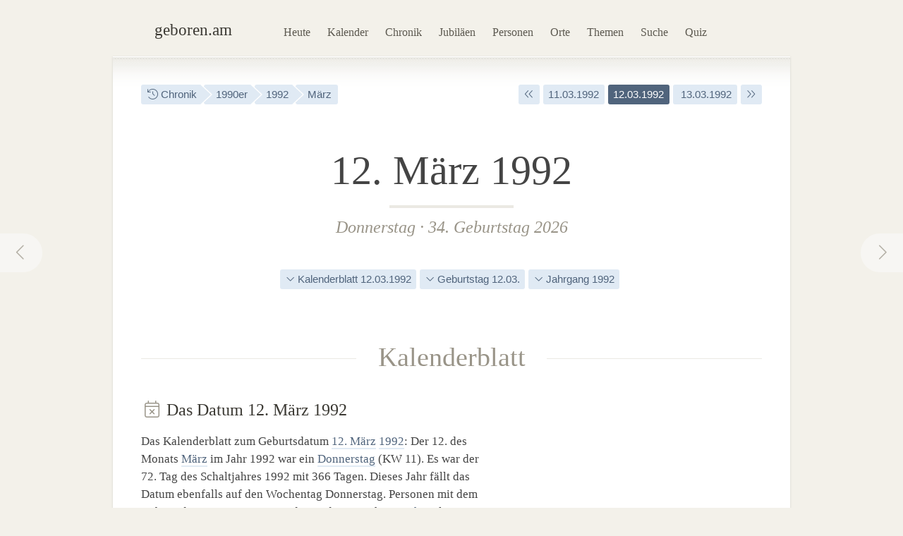

--- FILE ---
content_type: text/html; charset=utf-8
request_url: https://geboren.am/12-maerz-1992
body_size: 9252
content:
<!DOCTYPE html><html lang="de"><head><meta charset="utf-8"><meta name="language" content="de">  <meta name="viewport" content="width=960"><title>12.03.1992: Geburtstag am 12. März 1992 · geboren.am</title><link rel="dns-prefetch" href="//static.geboren.am"><link rel="preconnect" href="//static.geboren.am" crossorigin><link rel="dns-prefetch" href="//img.geboren.am"><link rel="preconnect" href="//img.geboren.am" crossorigin><link rel="preload" as="style" href="https://static.geboren.am/css/style-web-20240924.min.css"><link rel="preload" as="style" href="https://static.geboren.am/fontawesome/css/all.min.css"><link rel="preload" as="font" href="https://static.geboren.am/fontawesome/webfonts/fa-light-300.woff2" type="font/woff2" crossorigin> <meta name="referrer" content="no-referrer"><meta name="robots" content="index, follow, noarchive"><link rel="canonical" href="https://geboren.am/12-maerz-1992"><link rel="alternate" media="only screen and (max-width: 640px)" href="https://m.geboren.am/12-maerz-1992"><meta name="title" content="Geburtsdatum 12. März 1992"><meta name="description" content="Wer wurde am 12.3.1992 geboren? Geburtstage am 12. März 1992 von bedeutenden und bekannten Persönlichkeiten der Geschichte auf geboren.am."><meta name="author" content="geboren.am"><meta itemprop="name headline" content="Geburtsdatum 12. März 1992"><meta itemprop="description" content="Wer wurde am 12.3.1992 geboren? Geburtstage am 12. März 1992 von bedeutenden und bekannten Persönlichkeiten der Geschichte auf geboren.am."><meta itemprop="image" content="https://img.geboren.am/fb/gam_facebooklogo.jpg"><meta property="fb:app_id" content="115442271813431"><meta property="og:site_name" content="geboren.am"><meta property="og:title" content="Geburtsdatum 12. März 1992"><meta property="og:url" content="https://geboren.am/12-maerz-1992"><meta property="og:image" content="https://img.geboren.am/fb/gam_facebooklogo.jpg"><meta property="og:description" content="Wer wurde am 12.3.1992 geboren? Geburtstage am 12. März 1992 von bedeutenden und bekannten Persönlichkeiten der Geschichte auf geboren.am."><meta property="twitter:account_id" content="4503599629146709"><meta name="twitter:card" content="summary_large_image"><meta name="twitter:site" content="@geboren_am"><meta name="twitter:title" content="Geburtsdatum 12. März 1992"><meta name="twitter:description" content="Wer wurde am 12.3.1992 geboren? Geburtstage am 12. März 1992 von bedeutenden und bekannten Persönlichkeiten der Geschichte auf geboren.am."><meta name="twitter:image" content="https://img.geboren.am/fb/gam_facebooklogo.jpg"><link rel="manifest" href="/manifest.json"><meta name="msapplication-config" content="/browserconfig.xml"><meta name="application-name" content="geboren.am"><meta name="theme-color" content="#2c3e50"><meta name="apple-mobile-web-app-title" content="geboren.am"><meta name="apple-mobile-web-app-capable" content="yes"><meta name="apple-mobile-web-app-status-bar-style" content="black"><meta name="format-detection" content="telephone=no"><link rel="shortcut icon" href="/favicon.ico" type="image/ico"><link rel="icon" type="image/png" sizes="16x16" href="https://img.geboren.am/logo/favicon-16x16.png"><link rel="icon" type="image/png" sizes="32x32" href="https://img.geboren.am/logo/favicon-32x32.png"><link rel="icon" type="image/png" sizes="96x96" href="https://img.geboren.am/logo/favicon-96x96.png"><link rel="icon" type="image/png" sizes="192x192" href="https://img.geboren.am/logo/android-icon-192x192.png"><link rel="apple-touch-icon" sizes="57x57" href="https://img.geboren.am/logo/apple-icon-57x57.png"><link rel="apple-touch-icon" sizes="60x60" href="https://img.geboren.am/logo/apple-icon-60x60.png"><link rel="apple-touch-icon" sizes="72x72" href="https://img.geboren.am/logo/apple-icon-72x72.png"><link rel="apple-touch-icon" sizes="76x76" href="https://img.geboren.am/logo/apple-icon-76x76.png"><link rel="apple-touch-icon" sizes="114x114" href="https://img.geboren.am/logo/apple-icon-114x114.png"><link rel="apple-touch-icon" sizes="120x120" href="https://img.geboren.am/logo/apple-icon-120x120.png"><link rel="apple-touch-icon" sizes="144x144" href="https://img.geboren.am/logo/apple-icon-144x144.png"><link rel="apple-touch-icon" sizes="152x152" href="https://img.geboren.am/logo/apple-icon-152x152.png"><link rel="apple-touch-icon" sizes="180x180" href="https://img.geboren.am/logo/apple-icon-180x180.png"><link rel="stylesheet" href="https://static.geboren.am/css/style-web-20240924.min.css" title="geboren.am" media="all"><link rel="stylesheet" href="https://static.geboren.am/fontawesome/css/all.min.css"><script async src="https://static.geboren.am/js/js-web-20240924.js"></script><script>window.suggestmeyes_loaded = true;</script><script data-ad-client="ca-pub-4317476162656020" async src="https://pagead2.googlesyndication.com/pagead/js/adsbygoogle.js"></script></head><body><div class="god"><div id="area_menu"><div class="boxed"><div id="logo"><a href="https://geboren.am" title="geboren.am"><span class="logo-icon"></span><span class="logo-text">geboren.am</span></a></div><ul id="nav"><li><a data-flow="down" class="bub" href="/heute" title="Das heutige Kalenderblatt: Wer hat heute Geburtstag?">Heute</a></li><li><a data-flow="down" class="bub" href="/kalender" title="Geburtstagskalender: Geburtstage prominenter Menschen">Kalender</a></li><li><a data-flow="down" class="bub" href="/chronik" title="Jahreschronik: Berühmte Personen eines Jahrgangs">Chronik</a></li><li><a data-flow="down" class="bub" href="/jubilaeen" title="Jubiläumsvorschau: Jubiläen bekannter Persönlichkeiten">Jubiläen</a></li><li><a data-flow="down" class="bub" href="/namen" title="Personenlexikon A-Z: Berühmte Träger großer Namen">Personen</a></li><li><a data-flow="down" class="bub" href="/orte" title="Geburtsorte: Berühmte Söhne und Töchter ihrer Länder und Städte">Orte</a></li><li><a data-flow="down" class="bub" href="/themen" title="Themenwelten: Das Who's Who einer Branche">Themen</a></li><li><a data-flow="down" class="bub" href="/suche" title="Freitextsuche: Durchsuchen Sie geboren.am">Suche</a></li><li><a data-flow="down" class="bub" href="/quiz" title="Geschichts-Quiz: Wer ist das?">Quiz</a></li></ul></div></div><div id="area_content"><div class="boxed"><ul class="fl-l calendar"><li class="bread"><a class="bub" href="/chronik" title="Jahreschronik berühmter Personen"><i class="fal fa-history"></i> Chronik</a></li><li class="bread"><a class="bub" href="/1990er" title="1990er-Jahre">1990er</a></li><li class="bread"><a class="bub" href="/1992" title="Geburtsjahr 1992">1992</a></li><li class="bread"><a class="bub" href="/maerz-1992" title="Geburtsmonat März 1992">März</a></li></ul><ul class="fl-r calendar"><li><a class="bub" href="/12-maerz-1991" title="Ein Jahr früher: 12. März 1991"><i class="fal fa-angle-double-left"></i></a></li><li><a class="bub" href="/11-maerz-1992" title="Geburtsdatum 11. März 1992">11.03.1992</a></li><li class="selected"><a class="bub" href="/12-maerz-1992" title="Geburtsdatum 12. März 1992">12.03.1992</a></li><li><a class="bub" href="/13-maerz-1992" title="Geburtsdatum 13. März 1992">&nbsp;13.03.1992</a></li><li><a class="bub" href="/12-maerz-1993" title="Ein Jahr später: 12. März 1993"><i class="fal fa-angle-double-right"></i></a></li></ul><a rel="prev" data-flow="right" class="bub pagination-left pagination-back" href="/11-maerz-1992" title="11. März 1992"><i class="fal fa-fw fa-chevron-left"></i></a><a rel="next" data-flow="left" class="bub pagination-right pagination-forward" href="/13-maerz-1992" title="13. März 1992"><i class="fal fa-fw fa-chevron-right"></i></a><div class="clear tl-ghost"></div><h1 class="bigcenter align-center" style="font-size:3.6em;line-height:1.3em;">12. März 1992</h1><h2 class="align-center" style="color:#999488;"><a class="bub-b-bottom" href="/donnerstag" title="Berühmte Donnerstagskinder">Donnerstag</a> · <a class="bub-b-bottom" href="/geburtstage/34" title="34. Geburtstag">34. Geburtstag 2026</a></h2><div class="tl-ghost"></div><ul class="calendar align-center"><li><a class="bub" href="#kalenderblatt" title="Kalenderblatt zum 12. März 1992"><i class="fal fa-angle-down"></i> Kalenderblatt 12.03.1992</a></li><li><a class="bub" href="#geburtstag" title="Geburtstag am 12. März"><i class="fal fa-angle-down"></i> Geburtstag 12.03.</a></li><li><a class="bub" href="#jahrgang" title="Geburtsjahrgang 1992"><i class="fal fa-angle-down"></i> Jahrgang 1992</a></li></ul><div class="tl-ghost"></div><h3 class="big" id="kalenderblatt"><span>Kalenderblatt</span></h3><div class="cols-2-Abb-A"><h4><i style="color:#999488" class="fal fa-fw fa-calendar-times"></i> Das Datum 12.&nbsp;März 1992 </h4><p>Das Kalenderblatt zum Geburtsdatum <a href="/12-maerz" title="Geburtstage am 12. März">12. März</a> <a href="/1992" title="34. Geburtstag 2026">1992</a>: Der 12. des Monats <a href="/maerz" title="Geboren im Monat März">März</a> im Jahr 1992 war ein <a href="/donnerstag" title="Wochentag Donnerstag">Donnerstag</a> (KW&nbsp;11). Es war der 72. Tag des Schaltjahres 1992 mit 366 Tagen. Dieses Jahr fällt das Datum ebenfalls auf den Wochentag Donnerstag. Personen mit dem Geburtsdatum 12.03.1992 werden in diesem Jahr <a href="/geburtstage/34" title="34. Geburtstag">34&nbsp;Jahre</a> alt. </p><ul class="calendar"><li><a class="bub" href="/donnerstag" title="Geburtswochentag Donnerstag"><i class="fal fa-calendar"></i> Donnerstag</a></li><li><a class="bub" href="/12-maerz" title="Geburtstag am 12. März"><i class="fal fa-calendar"></i> 12. März</a></li><li><a class="bub" href="/1992" title="Geboren im Jahr 1992"><i class="fal fa-history"></i> Jahrgang 1992</a></li><li><a class="bub" href="/geburtstage/34" title="34. Geburtstag"><i class="fal fa-birthday-cake"></i> 34 Jahre</a></li></ul><h4 class="tl-light"><i style="color:#999488" class="fal fa-fw fa-birthday-cake"></i> Geboren am 12.&nbsp;März 1992 </h4><div><p>Wer kam am 12.03.1992 zur Welt? Die berühmten Persönlichkeiten des Tages: Am 12. März des Jahres 1992 kamen u.&nbsp;a. <i>Natalie Holzner</i>, eine österreichische Musikerin sowie Sängerin und Liedautorin, und <i>Ciara Mageean</i>, eine irische Leichtathletin, zur Welt. Außerdem wurden an diesem Märztag <i>Mitchell Heard</i>, ein kanadischer Eishockeyspieler, und <i>Julius Höfer</i>, ein deutscher Volleyballspieler, geboren. Sie sind ungefähr so alt wie <a href="/person/taylor-lautner" title="Informationen zu Taylor Lautner">Taylor Lautner</a>, der rund vier Wochen zuvor am <a href="/11-februar-1992" title="Geboren am 11. Februar 1992">11. Februar 1992</a> geboren wurde.</p><h4 class="tl-light"><i style="color:#999488" class="fal fa-fw fa-stars"></i> Sternzeichen am 12.&nbsp;März 1992 </h4><p>Am 12. März vor 34 Jahren geborene Personen haben das Sternzeichen <a href="/sternzeichen/fische" title="Sternzeichen Fische">Fische</a>. Im chinesischen Horoskop liegt das Datum im <a href="/tierzeichen/affe" title="Tierzeichen Affe">Jahr des Wasser-Affen</a>. </p><h4 class="tl-light"><i style="color:#999488" class="fal fa-fw fa-microphone-alt"></i> Nr. 1 der Charts am 12.&nbsp;März 1992 </h4><p> Die Single-Charts in Deutschland wurden am 12.&nbsp;März&nbsp;1992 von <i>U 96</i> mit dem Song „Das Boot” auf Position&nbsp;1 angeführt. </p></div></div><div class="cols-2-Abb-bb align-right"><ins class="adsbygoogle"   style="display:inline-block;width:300px;height:600px"   data-ad-client="ca-pub-4317476162656020"   data-ad-slot="8977888358"></ins><script>(adsbygoogle = window.adsbygoogle || []).push({});</script></div><div class="tl-ghost clear"></div><div class="cols-3-ABC-A"><div class="box-a"><h3 class="align-center"><span>Aktueller Geburtstag</span></h3><h4 class="align-center" style="margin-bottom:0px;"><a title="Berühmte 34. Geburtstage" href="/geburtstage/34">34. Geburtstag</a> </h4><p class="align-center" style="padding-bottom:10px">in diesem Jahr am 12. März</p></div></div><div class="cols-3-ABC-B"><div class="box-a"><h3 class="align-center"><span>Nächstes Jubiläum</span></h3><h4 class="align-center" style="margin-bottom:0px;"><a title="Berühmte 40. Geburtstage" href="/geburtstage/40">40. Geburtstag</a> </h4><p class="align-center" style="padding-bottom:10px">am 12. März 2032</p></div></div><div class="cols-3-ABC-C"><div class="box-a"><h3 class="align-center"><span>Alter in Tagen</span></h3><h4 class="align-center" style="margin-bottom:3px;">12.365 Tage</h4><p class="align-center" style="padding-bottom:10px">seit dem 12.3.1992 bis heute</p></div></div><div class="clear tl-ghost"></div><a class="external" href="https://www.historia.net/de-de/datefinder?day=12&month=3&year=1992&partner_code=49497dce9ee6040b70dcb77396ad7649#tab-newspapers" title="historia.net: Historische Zeitungen vom 12.&nbsp;März 1992 kaufen"><div class="banner c-pink"><span class="banner-icon"><i class="fal fa-fw fa-4x fa-newspaper"></i></span><span class="banner-text">Shop: Echte Zeitungen und Zeitschriften <br/>vom 12.&nbsp;März 1992 mit den Nachrichten dieses Kalendertages <i class="fal fa-angle-right"></i></span></div></a><div class="clear tl-ghost"></div><div class="cols-2-AB-A"><h3 class="big" id="geburtstag"><span>Geburtstage</span></h3><h4 class="align-center"><a href="/12-maerz" title="12. März">Geboren am 12. März</a> </h4><ul class="list-img align-center"><li><a class="bub" href="/person/paul-kuhn" title="Paul Kuhn"><img class="lazy img-b" src="https://img.geboren.am/lazyload-60-40.jpg" data-src="https://img.geboren.am/portrait/paul-kuhn,60,40,0.jpg" alt="Paul Kuhn, geboren am 12.&nbsp;März 1928" width="60" height="40" /></a></li><li><a class="bub" href="/person/al-jarreau" title="Al Jarreau"><img class="lazy img-b" src="https://img.geboren.am/lazyload-60-40.jpg" data-src="https://img.geboren.am/portrait/al-jarreau,60,40,0.jpg" alt="Al Jarreau, geboren am 12.&nbsp;März 1940" width="60" height="40" /></a></li><li><a class="bub" href="/person/liza-minnelli" title="Liza Minnelli"><img class="lazy img-b" src="https://img.geboren.am/lazyload-60-40.jpg" data-src="https://img.geboren.am/portrait/liza-minnelli,60,40,0.jpg" alt="Liza Minnelli, geboren am 12.&nbsp;März 1946" width="60" height="40" /></a></li><li><a class="bub" href="/person/andreas-koepke" title="Andreas Köpke"><img class="lazy img-b" src="https://img.geboren.am/lazyload-60-40.jpg" data-src="https://img.geboren.am/portrait/andreas-koepke,60,40,0.jpg" alt="Andreas Köpke, geboren am 12.&nbsp;März 1962" width="60" height="40" /></a></li><li><a class="bub" href="/person/stromae" title="Stromae"><img class="lazy img-b" src="https://img.geboren.am/lazyload-60-40.jpg" data-src="https://img.geboren.am/portrait/stromae,60,40,0.jpg" alt="Stromae, geboren am 12.&nbsp;März 1985" width="60" height="40" /></a></li></ul><p class="align-center">Geburtstagskinder vom 12. März 1992 haben mit diesen berühmten Personen Geburtstag: </p><table class="table-timeline"><tr><th style="width:65px;">1928</th><td><a href="/person/paul-kuhn" title="Geburtstag von Paul Kuhn">Paul Kuhn</a> <i><br/>wurde an diesem Tag 64 Jahre alt</i></td></tr><tr><th style="width:65px;">1940</th><td><a href="/person/al-jarreau" title="Geburtstag von Al Jarreau">Al Jarreau</a> <i><br/>wurde an diesem Tag 52 Jahre alt</i></td></tr><tr><th style="width:65px;">1946</th><td><a href="/person/liza-minnelli" title="Geburtstag von Liza Minnelli">Liza Minnelli</a> <i><br/>wurde an diesem Tag 46 Jahre alt</i></td></tr><tr><th style="width:65px;">1962</th><td><a href="/person/andreas-koepke" title="Geburtstag von Andreas Köpke">Andreas Köpke</a> <i><br/>feierte an diesem Tag seinen 30. Geburtstag</i></td></tr><tr><th style="width:65px;">1985</th><td><a href="/person/stromae" title="Geburtstag von Stromae">Stromae</a> <i><br/>wurde an diesem Tag sieben Jahre alt</i></td></tr></table><ul class="calendar"><li class="breadforward"><a href="/12-maerz" title="Geburtstag 12. März"><i class="fal fa-long-arrow-right"></i> Alle Geburtstage am 12. März</a></li></ul></div><div class="cols-2-AB-B"><h3 class="big" id="jahrgang"><span>Jahrgang</span></h3><h4 class="align-center"><a href="/1992" title="1992">Geboren im Jahr 1992</a> </h4><ul class="list-img align-center"><li><a class="bub" href="/person/neymar" title="Neymar"><img class="lazy img-b" src="https://img.geboren.am/lazyload-60-40.jpg" data-src="https://img.geboren.am/portrait/neymar,60,40,0.jpg" alt="Neymar, geboren am 5.&nbsp;Februar 1992" width="60" height="40" /></a></li><li><a class="bub" href="/person/erik-durm" title="Erik Durm"><img class="lazy img-b" src="https://img.geboren.am/lazyload-60-40.jpg" data-src="https://img.geboren.am/portrait/erik-durm,60,40,0.jpg" alt="Erik Durm, geboren am 12.&nbsp;Mai 1992" width="60" height="40" /></a></li><li><a class="bub" href="/person/mario-goetze" title="Mario Götze"><img class="lazy img-b" src="https://img.geboren.am/lazyload-60-40.jpg" data-src="https://img.geboren.am/portrait/mario-goetze,60,40,0.jpg" alt="Mario Götze, geboren am 3.&nbsp;Juni 1992" width="60" height="40" /></a></li><li><a class="bub" href="/person/josh-hutcherson" title="Josh Hutcherson"><img class="lazy img-b" src="https://img.geboren.am/lazyload-60-40.jpg" data-src="https://img.geboren.am/portrait/josh-hutcherson,60,40,0.jpg" alt="Josh Hutcherson, geboren am 12.&nbsp;Oktober 1992" width="60" height="40" /></a></li><li><a class="bub" href="/person/miley-cyrus" title="Miley Cyrus"><img class="lazy img-b" src="https://img.geboren.am/lazyload-60-40.jpg" data-src="https://img.geboren.am/portrait/miley-cyrus,60,40,0.jpg" alt="Miley Cyrus, geboren am 23.&nbsp;November 1992" width="60" height="40" /></a></li></ul><p class="align-center">Im gleichen Geburtsjahr wurden diese bekannten Prominenten des Jahrgangs 1992 geboren: </p><table class="table-timeline"><tr><th style="width:65px;">05.02.</th><td><a href="/person/neymar" title="Lebenslauf von Neymar">Neymar</a><br/><i>wurde am 5.&nbsp;Februar 1992 geboren</i></td></tr><tr><th style="width:65px;">12.05.</th><td><a href="/person/erik-durm" title="Lebenslauf von Erik Durm">Erik Durm</a><br/><i>wurde am 12.&nbsp;Mai 1992 geboren</i></td></tr><tr><th style="width:65px;">03.06.</th><td><a href="/person/mario-goetze" title="Lebenslauf von Mario Götze">Mario Götze</a><br/><i>wurde am 3.&nbsp;Juni 1992 geboren</i></td></tr><tr><th style="width:65px;">12.10.</th><td><a href="/person/josh-hutcherson" title="Lebenslauf von Josh Hutcherson">Josh Hutcherson</a><br/><i>wurde am 12.&nbsp;Oktober 1992 geboren</i></td></tr><tr><th style="width:65px;">23.11.</th><td><a href="/person/miley-cyrus" title="Lebenslauf von Miley Cyrus">Miley Cyrus</a><br/><i>wurde am 23.&nbsp;November 1992 geboren</i></td></tr></table><ul class="calendar"><li class="breadforward"><a href="/1992" title="Geburtsjahr 1992"><i class="fal fa-long-arrow-right"></i> Alle Personen mit dem Geburtsjahr 1992</a></li></ul></div><div class="tl-ghost clear"></div><div class="cols-3-ABC-A"><div class="box-a"><h3><span>Kalendertag</span></h3><h4 class="big-xxl align-center"><a class="bub" href="/12-maerz" title="12. März">12. März</a></h4><p class="align-center">Der 12. März: Geburtstage, Ereignisse und mehr an diesem Kalendertag.</p></div></div><div class="cols-3-ABC-B"><div class="box-a"><h3><span>Jahr</span></h3><h4 class="big-xxl align-center"><a class="bub" href="/1992" title="Jahr 1992">1992</a></h4><p class="align-center">Berühmte Persönlichkeiten aus dem Jahrgang 1992: Wer wurde im Jahr 1992 geboren?</p></div></div><div class="cols-3-ABC-C"><div class="box-a"><h3><span>Jahrzehnt</span></h3><h4 class="big-xxl align-center"><a class="bub" href="/1990er" title="1990er-Jahre">1990er</a></h4><p class="align-center">Das Jahrzehnt der 1990er-Jahre: Die Personen und Ereignisse dieses Jahrzehnts.</p></div></div><div class="clear tl-ghost"></div><h3 class="big"><span><a href="maerz-1992" title="Geboren im März 1992">März 1992</a></span></h3><ul class="clear align-center calendar"><li><a class="bub" href="https://geboren.am/1-maerz-1992" title="Sonntag, 1. März 1992">1.3.</a></li><li><a class="bub" href="https://geboren.am/2-maerz-1992" title="Montag, 2. März 1992">2.3.</a></li><li><a class="bub" href="https://geboren.am/3-maerz-1992" title="Dienstag, 3. März 1992">3.3.</a></li><li><a class="bub" href="https://geboren.am/4-maerz-1992" title="Mittwoch, 4. März 1992">4.3.</a></li><li><a class="bub" href="https://geboren.am/5-maerz-1992" title="Donnerstag, 5. März 1992">5.3.</a></li><li><a class="bub" href="https://geboren.am/6-maerz-1992" title="Freitag, 6. März 1992">6.3.</a></li><li><a class="bub" href="https://geboren.am/7-maerz-1992" title="Samstag, 7. März 1992">7.3.</a></li><li><a class="bub" href="https://geboren.am/8-maerz-1992" title="Sonntag, 8. März 1992">8.3.</a></li><li><a class="bub" href="https://geboren.am/9-maerz-1992" title="Montag, 9. März 1992">9.3.</a></li><li><a class="bub" href="https://geboren.am/10-maerz-1992" title="Dienstag, 10. März 1992">10.3.</a></li><li><a class="bub" href="https://geboren.am/11-maerz-1992" title="Mittwoch, 11. März 1992">11.3.</a></li><li class="selected"><a class="bub" href="https://geboren.am/12-maerz-1992" title="Donnerstag, 12. März 1992">12.3.</a></li><li><a class="bub" href="https://geboren.am/13-maerz-1992" title="Freitag, 13. März 1992">13.3.</a></li><li><a class="bub" href="https://geboren.am/14-maerz-1992" title="Samstag, 14. März 1992">14.3.</a></li><li><a class="bub" href="https://geboren.am/15-maerz-1992" title="Sonntag, 15. März 1992">15.3.</a></li><li><a class="bub" href="https://geboren.am/16-maerz-1992" title="Montag, 16. März 1992">16.3.</a></li><li><a class="bub" href="https://geboren.am/17-maerz-1992" title="Dienstag, 17. März 1992">17.3.</a></li><li><a class="bub" href="https://geboren.am/18-maerz-1992" title="Mittwoch, 18. März 1992">18.3.</a></li><li><a class="bub" href="https://geboren.am/19-maerz-1992" title="Donnerstag, 19. März 1992">19.3.</a></li><li><a class="bub" href="https://geboren.am/20-maerz-1992" title="Freitag, 20. März 1992">20.3.</a></li><li><a class="bub" href="https://geboren.am/21-maerz-1992" title="Samstag, 21. März 1992">21.3.</a></li><li><a class="bub" href="https://geboren.am/22-maerz-1992" title="Sonntag, 22. März 1992">22.3.</a></li><li><a class="bub" href="https://geboren.am/23-maerz-1992" title="Montag, 23. März 1992">23.3.</a></li><li><a class="bub" href="https://geboren.am/24-maerz-1992" title="Dienstag, 24. März 1992">24.3.</a></li><li><a class="bub" href="https://geboren.am/25-maerz-1992" title="Mittwoch, 25. März 1992">25.3.</a></li><li><a class="bub" href="https://geboren.am/26-maerz-1992" title="Donnerstag, 26. März 1992">26.3.</a></li><li><a class="bub" href="https://geboren.am/27-maerz-1992" title="Freitag, 27. März 1992">27.3.</a></li><li><a class="bub" href="https://geboren.am/28-maerz-1992" title="Samstag, 28. März 1992">28.3.</a></li><li><a class="bub" href="https://geboren.am/29-maerz-1992" title="Sonntag, 29. März 1992">29.3.</a></li><li><a class="bub" href="https://geboren.am/30-maerz-1992" title="Montag, 30. März 1992">30.3.</a></li><li><a class="bub" href="https://geboren.am/31-maerz-1992" title="Dienstag, 31. März 1992">31.3.</a></li></ul><div class="clear tl"></div><div class="banner c-blue"><span class="banner-icon"><i class="fal fa-fw fa-4x fa-calendar-alt"></i></span><form id="formdatum" method="get" action="https://geboren.am/redirect.date.php"><fieldset><span class="banner-text" style="padding-top:16px;"> Geburtsdatum auswählen <select name="day" style="width:70px;padding:6px;height:35px;margin:0 0 0 20px;"><option value="1">01</option><option value="2">02</option><option value="3">03</option><option value="4">04</option><option value="5">05</option><option value="6">06</option><option value="7">07</option><option value="8">08</option><option value="9">09</option><option value="10">10</option><option value="11">11</option><option value="12" selected="selected">12</option><option value="13">13</option><option value="14">14</option><option value="15">15</option><option value="16">16</option><option value="17">17</option><option value="18">18</option><option value="19">19</option><option value="20">20</option><option value="21">21</option><option value="22">22</option><option value="23">23</option><option value="24">24</option><option value="25">25</option><option value="26">26</option><option value="27">27</option><option value="28">28</option><option value="29">29</option><option value="30">30</option><option value="31">31</option></select>&nbsp;<select name="month" style="width:150px;padding:6px;height:35px;margin-bottom:0px;"><option value="1">Januar</option><option value="2">Februar</option><option value="3" selected="selected">März</option><option value="4">April</option><option value="5">Mai</option><option value="6">Juni</option><option value="7">Juli</option><option value="8">August</option><option value="9">September</option><option value="10">Oktober</option><option value="11">November</option><option value="12">Dezember</option></select>&nbsp;<select name="year" style="width:80px;padding:6px;height:35px;margin:0 10px 0 0;"><option value="1880">1880</option><option value="1881">1881</option><option value="1882">1882</option><option value="1883">1883</option><option value="1884">1884</option><option value="1885">1885</option><option value="1886">1886</option><option value="1887">1887</option><option value="1888">1888</option><option value="1889">1889</option><option value="1890">1890</option><option value="1891">1891</option><option value="1892">1892</option><option value="1893">1893</option><option value="1894">1894</option><option value="1895">1895</option><option value="1896">1896</option><option value="1897">1897</option><option value="1898">1898</option><option value="1899">1899</option><option value="1900">1900</option><option value="1901">1901</option><option value="1902">1902</option><option value="1903">1903</option><option value="1904">1904</option><option value="1905">1905</option><option value="1906">1906</option><option value="1907">1907</option><option value="1908">1908</option><option value="1909">1909</option><option value="1910">1910</option><option value="1911">1911</option><option value="1912">1912</option><option value="1913">1913</option><option value="1914">1914</option><option value="1915">1915</option><option value="1916">1916</option><option value="1917">1917</option><option value="1918">1918</option><option value="1919">1919</option><option value="1920">1920</option><option value="1921">1921</option><option value="1922">1922</option><option value="1923">1923</option><option value="1924">1924</option><option value="1925">1925</option><option value="1926">1926</option><option value="1927">1927</option><option value="1928">1928</option><option value="1929">1929</option><option value="1930">1930</option><option value="1931">1931</option><option value="1932">1932</option><option value="1933">1933</option><option value="1934">1934</option><option value="1935">1935</option><option value="1936">1936</option><option value="1937">1937</option><option value="1938">1938</option><option value="1939">1939</option><option value="1940">1940</option><option value="1941">1941</option><option value="1942">1942</option><option value="1943">1943</option><option value="1944">1944</option><option value="1945">1945</option><option value="1946">1946</option><option value="1947">1947</option><option value="1948">1948</option><option value="1949">1949</option><option value="1950">1950</option><option value="1951">1951</option><option value="1952">1952</option><option value="1953">1953</option><option value="1954">1954</option><option value="1955">1955</option><option value="1956">1956</option><option value="1957">1957</option><option value="1958">1958</option><option value="1959">1959</option><option value="1960">1960</option><option value="1961">1961</option><option value="1962">1962</option><option value="1963">1963</option><option value="1964">1964</option><option value="1965">1965</option><option value="1966">1966</option><option value="1967">1967</option><option value="1968">1968</option><option value="1969">1969</option><option value="1970">1970</option><option value="1971">1971</option><option value="1972">1972</option><option value="1973">1973</option><option value="1974">1974</option><option value="1975">1975</option><option value="1976">1976</option><option value="1977">1977</option><option value="1978">1978</option><option value="1979">1979</option><option value="1980">1980</option><option value="1981">1981</option><option value="1982">1982</option><option value="1983">1983</option><option value="1984">1984</option><option value="1985">1985</option><option value="1986">1986</option><option value="1987">1987</option><option value="1988">1988</option><option value="1989">1989</option><option value="1990">1990</option><option value="1991">1991</option><option value="1992" selected="selected">1992</option><option value="1993">1993</option><option value="1994">1994</option><option value="1995">1995</option><option value="1996">1996</option><option value="1997">1997</option><option value="1998">1998</option><option value="1999">1999</option></select> <a class="btn" style="font-size:0.68em" onclick="document.forms['formdatum'].submit();return false;" href="#" title="Zu diesem Datum springen"><i class="fal fa-arrow-right"></i></a></span></fieldset></form></div></div></div></div><div class="clear" id="area_footer"><div class="god"><div class="boxed"><p class="fl-l"> <i class="fal fa-lg fa-house"></i> <a href="https://geboren.am" title="geboren.am: Wer hat heute Geburtstag"><strong>geboren.am</strong></a> <i class="fal fa-angle-right"></i> <a href="/chronik" title="Jahreschronik">Chronik</a> <i class="fal fa-angle-right"></i> <a href="/20-jahrhundert" title="Geboren im 20. Jahrhundert">20. Jahrhundert</a> <i class="fal fa-angle-right"></i> <a href="/1990er" title="Geboren in den 1990er-Jahren">1990er</a> <i class="fal fa-angle-right"></i> <a href="/1992" title="Geboren im Jahr 1992">1992</a> <i class="fal fa-angle-right"></i> <a href="/maerz-1992" title="Geboren im März 1992">März</a> <i class="fal fa-angle-right"></i> 12. März 1992 </p><script type="application/ld+json">[{"@context":"http://schema.org","@type":"BreadcrumbList","itemListElement":[{"@type":"ListItem","item":{"@id":"https://geboren.am","@type":"WebPage","name":"geboren.am"},"position":1},{"@type":"ListItem","item":{"@id":"/chronik","@type":"WebPage","name":"Chronik"},"position":2},{"@type":"ListItem","item":{"@id":"/20-jahrhundert","@type":"WebPage","name":"20. Jahrhundert"},"position":3},{"@type":"ListItem","item":{"@id":"/1990er","@type":"WebPage","name":"1990er"},"position":4},{"@type":"ListItem","item":{"@id":"/1992","@type":"WebPage","name":"1992"},"position":5},{"@type":"ListItem","item":{"@id":"/maerz-1992","@type":"WebPage","name":"März"},"position":6},{"@type":"ListItem","item":{"@id":"/12-maerz-1992","@type":"WebPage","name":"12. März 1992"},"position":7}]}]</script><div class="clear"></div></div><div class="footer-line"></div><div class="boxed"><p class="fl-l"><i class="fal fa-lg fa-calendar-times"></i>&nbsp; <a href="/heute" title="Wer hat heute Geburtstag?">Heute</a>&nbsp;&nbsp; <i class="fal fa-lg fa-trophy"></i>&nbsp; <a href="/top100" title="100 bedeutende Personen der Geschichte">Top 100</a>&nbsp;&nbsp; <i class="fal fa-lg fa-arrow-trend-up"></i>&nbsp; <a href="/trends" title="Akuell angesagte Persönlichkeiten">Trends</a>&nbsp;&nbsp; <i class="fal fa-lg fa-lightbulb"></i>&nbsp; <a href="/quiz" title="Quiz: Wer ist das?">Quiz</a>&nbsp;&nbsp; <i class="fal fa-lg fa-random"></i>&nbsp; <a href="/zufall" title="Zufällige Persönlichkeit entdecken">Auf gut Glück!</a>&nbsp;&nbsp; <i class="fal fa-lg fa-search"></i>&nbsp; <a href="/suche" title="Suche nach berühmten Personen">Suche</a></p><p class="fl-r"><i class="fal fa-lg fa-leaf"></i>&nbsp; <a class="external" href="//gestorben.am" title="Todesfälle auf gestorben.am">Nekrolog</a></p><div class="clear"></div><div class="cols-4-ABCD-A"><p><a href="/kalender" title="Geburtstage berühmter Personen"><b>Geburtstagskalender</b></a> <br/><a href="/januar" title="Geburtstage im Januar">Januar</a>&nbsp;· <a href="/februar" title="Geburtstage im Februar">Februar</a>&nbsp;· <a href="/maerz" title="Geburtstage im März">März</a>&nbsp;· <a href="/april" title="Geburtstage im April">April</a>&nbsp;· <a href="/mai" title="Geburtstage im Mai">Mai</a>&nbsp;· <a href="/juni" title="Geburtstage im Juni">Juni</a>&nbsp;· <a href="/juli" title="Geburtstage im Juli">Juli</a>&nbsp;· <a href="/august" title="Geburtstage im August">August</a>&nbsp;· <a href="/september" title="Geburtstage im September">Sept.</a>&nbsp;· <a href="/oktober" title="Geburtstage im Oktober">Okt.</a>&nbsp;· <a href="/november" title="Geburtstage im November">Nov.</a>&nbsp;· <a href="/dezember" title="Geburtstage im Dezember">Dez.</a> <br/>&nbsp;<br/><a href="/sternzeichen" title="Prominente Personen eines Sternzeichens"><b>Sternzeichen</b></a> <br/><a href="/sternzeichen/wassermann" title="Sternzeichen Wassermann">Wassermann</a>&nbsp;· <a href="/sternzeichen/fische" title="Sternzeichen Fische">Fische</a>&nbsp;· <a href="/sternzeichen/widder" title="Sternzeichen Widder">Widder</a>&nbsp;· <a href="/sternzeichen/stier" title="Sternzeichen Stier">Stier</a>&nbsp;· <a href="/sternzeichen/zwilling" title="Sternzeichen Zwilling">Zwilling</a>&nbsp;· <a href="/sternzeichen/krebs" title="Sternzeichen Krebs">Krebs</a>&nbsp;· <a href="/sternzeichen/loewe" title="Sternzeichen Löwe">Löwe</a>&nbsp;· <a href="/sternzeichen/jungfrau" title="Sternzeichen Jungfrau">Jungfrau</a>&nbsp;· <a href="/sternzeichen/waage" title="Sternzeichen Waage">Waage</a>&nbsp;· <a href="/sternzeichen/skorpion" title="Sternzeichen Skorpion">Skorpion</a>&nbsp;· <a href="/sternzeichen/schuetze" title="Sternzeichen Schütze">Schütze</a>&nbsp;· <a href="/sternzeichen/steinbock" title="Sternzeichen Steinbock">Steinbock</a></p></div><div class="cols-4-ABCD-B"><p><a href="/chronik" title="Bekannter Personen eines Jahrgangs"><b>Jahreschronik</b></a><br/><a href="/1996" title="30. Geburtstag 2026">1996</a>&nbsp;· <a href="/1986" title="40. Geburtstag 2026">1986</a>&nbsp;· <a href="/1976" title="50. Geburtstag 2026">1976</a>&nbsp;· <a href="/1966" title="60. Geburtstag 2026">1966</a>&nbsp;· <a href="/1961" title="65. Geburtstag 2026">1961</a>&nbsp;· <a href="/1956" title="70. Geburtstag 2026">1956</a>&nbsp;· <a href="/1951" title="75. Geburtstag 2026">1951</a>&nbsp;· <a href="/1946" title="80. Geburtstag 2026">1946</a>&nbsp;· <a href="/1936" title="90. Geburtstag 2026">1936</a>&nbsp;· <a href="/1926" title="100. Geburtstag 2026">1926</a>&nbsp;· <a href="/20-jahrhundert" title="20. Jahrhundert (1900–1999)">1900</a>&nbsp;· <a href="/19-jahrhundert" title="19. Jahrhundert (1800–1899)">1800</a>&nbsp;· <a href="/18-jahrhundert" title="18. Jahrhundert (1700–1799)">1700</a>&nbsp;· <a href="/17-jahrhundert" title="17. Jahrhundert (1600–1699)">1600</a><br/>&nbsp;<br/><a href="/jubilaeen" title="Jubiläen bedeutender Personen"><b>Jubiläen</b></a> <br/><a href="/jubilaeen/2026" title="Jubiläen 2026">2026</a>&nbsp;· <a href="/jubilaeen/2027" title="Jubiläen 2027">2027</a>&nbsp;· <a href="/jubilaeen/2028" title="Jubiläen 2028">2028</a>&nbsp;· <a href="/jubilaeen/2029" title="Jubiläen 2029">2029</a><br/>&nbsp;<br/><a href="/geburtstage" title="Berühmte Personen nach Alter"><b>Geburtstage</b></a> <br/><a href="/geburtstage/30" title="30. Geburtstag: 30-jährige Stars">30</a>&nbsp;· <a href="/geburtstage/40" title="40. Geburtstag: 40-jährige Berühmheiten">40</a>&nbsp;· <a href="/geburtstage/50" title="50. Geburtstag: 50-jährige Berühmheiten">50</a>&nbsp;· <a href="/geburtstage/60" title="60. Geburtstag: 60-jährige Personen">60</a>&nbsp;· <a href="/geburtstage/70" title="70. Geburtstag: 70-jährige Persönlichkeiten">70</a>&nbsp;· <a href="/geburtstage/80" title="80. Geburtstag: 80-jährige Persönlichkeiten">80</a></p></div><div class="cols-4-ABCD-C"><p><a href="/namen" title="Bekannte Personen von A bis Z"><b>Personen A–Z</b></a> <br/><a href="/namen/a" title="Personen mit A">A</a>&nbsp;· <a href="/namen/b" title="Personen mit B">B</a>&nbsp;· <a href="/namen/c" title="Personen mit C">C</a>&nbsp;· <a href="/namen/d" title="Personen mit D">D</a>&nbsp;· <a href="/namen/e" title="Personen mit E">E</a>&nbsp;· <a href="/namen/f" title="Personen mit F">F</a>&nbsp;· <a href="/namen/g" title="Personen mit G">G</a>&nbsp;· <a href="/namen/h" title="Personen mit H">H</a>&nbsp;· <a href="/namen/i" title="Personen mit I">I</a>&nbsp;· <a href="/namen/j" title="Personen mit J">J</a>&nbsp;· <a href="/namen/k" title="Personen mit K">K</a>&nbsp;· <a href="/namen/l" title="Personen mit L">L</a>&nbsp;· <a href="/namen/m" title="Personen mit M">M</a>&nbsp;· <a href="/namen/n" title="Personen mit N">N</a>&nbsp;· <a href="/namen/o" title="Personen mit O">O</a>&nbsp;· <a href="/namen/p" title="Personen mit P">P</a>&nbsp;· <a href="/namen/q" title="Personen mit Q">Q</a>&nbsp;· <a href="/namen/r" title="Personen mit R">R</a>&nbsp;· <a href="/namen/s" title="Personen mit S">S</a>&nbsp;· <a href="/namen/t" title="Personen mit T">T</a>&nbsp;· <a href="/namen/u" title="Personen mit U">U</a>&nbsp;· <a href="/namen/v" title="Personen mit V">V</a>&nbsp;· <a href="/namen/w" title="Personen mit W">W</a>&nbsp;· <a href="/namen/x" title="Personen mit X">X</a>&nbsp;· <a href="/namen/y" title="Personen mit Y">Y</a>&nbsp;· <a href="/namen/z" title="Personen mit Z">Z</a> <br/>&nbsp;<br/><a href="/orte" title="Geburtsorte berühmter Persönlichkeiten"><b>Geburtsorte</b></a> <br/><a href="/orte/europa/deutschland" title="Geboren in Deutschland">Deutschland</a>&nbsp;· <a href="/orte/europa/oesterreich" title="Geboren in Österreich">Österreich</a>&nbsp;· <a href="/orte/europa/schweiz" title="Geboren in der Schweiz">Schweiz</a>&nbsp;· <a href="/orte/europa" title="Geboren in Europa">Europa</a>&nbsp;· <a href="/orte/asien" title="Geboren in Asien">Asien</a>&nbsp;· <a href="/orte/nordamerika" title="Geboren in Nordameria">Nordamerika</a>&nbsp;· <a href="/orte/suedamerika" title="Geboren in Südamerika">Südamerika</a>&nbsp;· <a href="/orte/afrika" title="Geboren in Afrika">Afrika</a>&nbsp;· <a href="/orte/ozeanien" title="Geboren in Ozeanien">Ozeanien</a>&nbsp;· <a href="/orte/a-z" title="Geburtsländer von A bis Z">A–Z</a></p></div><div class="cols-4-ABCD-D"><p><a href="/themen" title="Who's Who eines Themengebietes"><b>Themengebiete</b></a> <br/><a href="/themen/politik" title="Berühmte Politiker">Politik</a>&nbsp;· <a href="/themen/sport" title="Berühmte Sportler">Sport</a>&nbsp;· <a href="/themen/film" title="Berühmte Schauspieler und Filmschaffende">Film & Theater</a>&nbsp;· <a href="/themen/medien" title="Berühmte Personen der Medien">Medien & Show</a>&nbsp;· <a href="/themen/musik" title="Berühmte Musiker">Musik</a>&nbsp;· <a href="/themen/kunst" title="Berühmte Künstler">Kunst</a>&nbsp;· <a href="/themen/literatur" title="Berühmte Schriftsteller und Literaten">Literatur</a>&nbsp;· <a href="/themen/geisteswissenschaft" title="Berühmte Geisteswissenschaftler">Geist & Bildung</a>&nbsp;· <a href="/themen/naturwissenschaft" title="Berühmte Wissenschaftler">Natur & Forschung</a>&nbsp;· <a href="/themen/technik" title="Berühmte Personen der Technik">Technik</a>&nbsp;· <a href="/themen/medizin" title="Berühmte Mediziner">Medizin</a>&nbsp;· <a href="/themen/religion" title="Berühmte Personen der Religion">Religion & Glaube</a>&nbsp;· <a href="/themen/wirtschaft" title="Berühmte Personen der Wirtschaft">Wirtschaft</a>&nbsp;· <a href="/themen/alltag" title="Berühmte Personen der Gesellschaft">Leben & Alltag</a>&nbsp;· <a href="/themen/frauen" title="Berühmte Frauen">Frauen</a>&nbsp;· <a href="/nobelpreise" title="Nobelpreisträger">Nobelpreise</a><br/>&nbsp;<br/><i class="fal fa-external-link"></i> <a class="external" href="//twitter.com/geboren_am" title="geboren.am auf X/Twitter">X/Twitter</a>&nbsp;· <i class="fal fa-external-link"></i> <a class="external" href="//www.facebook.com/geboren.am" title="geboren.am auf Facebook">Facebook</a></p></div><div class="clear tl-ghost"></div><p class="align-center"><b>Made with <i class="fal fa-heart" title="Love"></i> in Wiesbaden.</b> <br/><a href="/ueber" title="Infos und Fakten über uns">Über geboren.am</a>&nbsp;· <a href="/datenschutz" title="Datenschutzerklärung">Datenschutz</a>&nbsp;· <a href="/impressum" title="Impressum und Kontakt">Impressum</a> </p><p class="align-center">© 2010–2026 geboren.am. Alle Rechte vorbehalten. Vervielfältigung nur mit schriftlicher Genehmigung. <br/>Alle genannten Produktnamen, Logos und eingetragene Warenzeichen sind Eigentum der jeweiligen Rechteinhaber. </p><p class="clear imgcopyrightnotice">Kalenderblatt mit den Geburtstagen vom 12.&nbsp;März 1992 – Wer wurde am 12.03.1992 geboren?<!--googleoff: index--> <br/>Bildnachweise: Bild &raquo;Erik Durm&laquo; [M]: Thomas Rodenbücher, CC BY 2.0 · Bild &raquo;Mario Götze&laquo; [M]: Michael Kranewitter, CC BY-SA 3.0 · Bild &raquo;Josh Hutcherson&laquo; [M]: Eva Rinaldi, CC BY-SA 2.0 · Bild &raquo;Al Jarreau&laquo; [M]: Jasper De Boer The Nederlands, CC BY 2.0 · Bild &raquo;Andreas Köpke&laquo; [M]: Steindy, CC BY-SA 3.0 · Bild &raquo;Paul Kuhn&laquo; [M]: Arne Koehler, CC BY-SA 3.0 · Bild &raquo;Liza Minnelli&laquo; [M]: The Heart Truth, CC BY-SA 3.0 · Bild &raquo;Neymar&laquo; [M]: Tânia Rêgo/ABr, CC BY 3.0 · Bild &raquo;Stromae&laquo; [M]: Georges Biard, CC BY-SA 3.0 &#8212; Zeichenerklärung: [M] bearbeitet &#8212; Lizenztexte: <a href="//creativecommons.org/licenses/by/2.0/legalcode" class="external">CC BY 2.0</a> · <a href="//creativecommons.org/licenses/by/3.0/legalcode" class="external">CC BY 3.0</a> · <a href="//creativecommons.org/licenses/by-sa/2.0/legalcode" class="external">CC BY-SA 2.0</a> · <a href="//creativecommons.org/licenses/by-sa/3.0/legalcode" class="external">CC BY-SA 3.0</a> — <a href="//geboren.am/impressum#bildnachweis" title="Impressum: Bildrechte">Infos zu Bildmaterial und Lizenzen auf geboren.am&nbsp;›</a> </p><div class="clear"></div><!--googleon: index--></div></div></div></body></html>

--- FILE ---
content_type: text/html; charset=utf-8
request_url: https://www.google.com/recaptcha/api2/aframe
body_size: 267
content:
<!DOCTYPE HTML><html><head><meta http-equiv="content-type" content="text/html; charset=UTF-8"></head><body><script nonce="fYPXOolAlWefdRbKiFJpOQ">/** Anti-fraud and anti-abuse applications only. See google.com/recaptcha */ try{var clients={'sodar':'https://pagead2.googlesyndication.com/pagead/sodar?'};window.addEventListener("message",function(a){try{if(a.source===window.parent){var b=JSON.parse(a.data);var c=clients[b['id']];if(c){var d=document.createElement('img');d.src=c+b['params']+'&rc='+(localStorage.getItem("rc::a")?sessionStorage.getItem("rc::b"):"");window.document.body.appendChild(d);sessionStorage.setItem("rc::e",parseInt(sessionStorage.getItem("rc::e")||0)+1);localStorage.setItem("rc::h",'1768762313305');}}}catch(b){}});window.parent.postMessage("_grecaptcha_ready", "*");}catch(b){}</script></body></html>